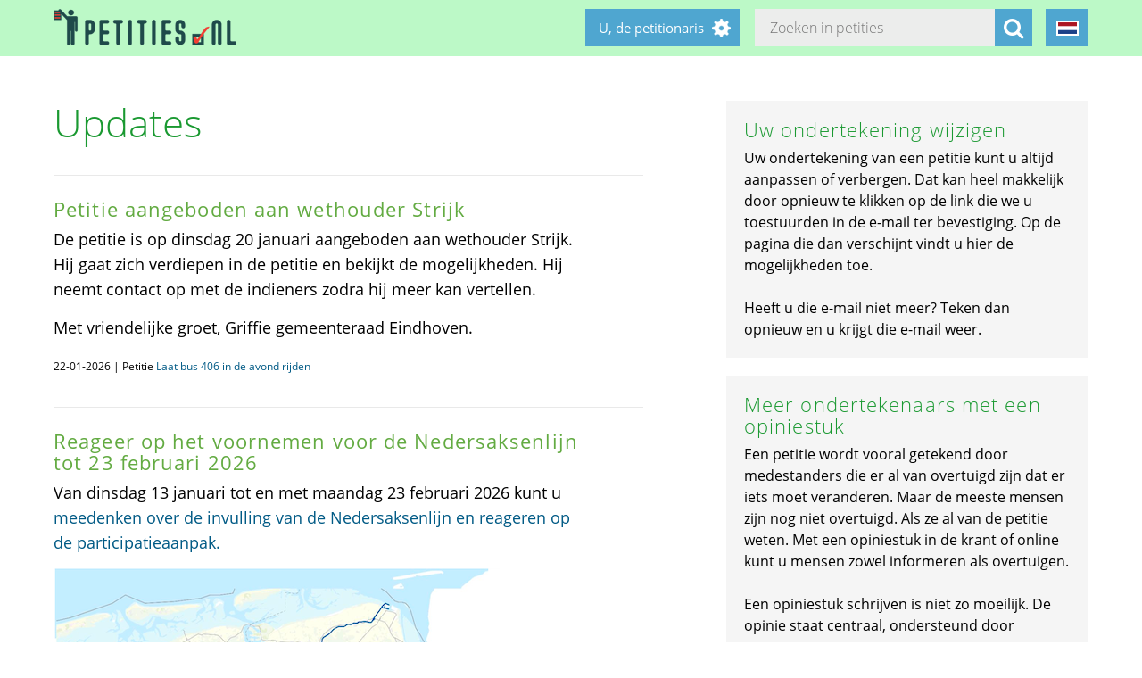

--- FILE ---
content_type: text/html; charset=utf-8
request_url: https://petities.nl/updates?locale=nl
body_size: 27665
content:
<!DOCTYPE html><html class="no-js" lang="nl"><head><title>Updates - Petities.nl</title><meta content="text/html; charset=UTF-8" http-equiv="Content-Type" /><meta content="width=device-width" name="viewport" /><meta name="csrf-param" content="authenticity_token" />
<meta name="csrf-token" content="KuYhS6vfemf0xesUGgaUEWmimZlzd/scfSqKBmX9ku6AmH0Sliuq3vww8ivCrZ4uuOw26f8BRN13Kc9IrgyqLA==" /><link rel="stylesheet" media="screen" href="/assets/application-2cd66f9b13a324ef9757efbbb6eb886047f0ca8f838900142fce0499749b4413.css" /><script src="/assets/application-9a8b852ce0f993624ae14de8252c7d59697bca87cfb1fb5ecf798222812bdc39.js"></script><link rel="alternate" type="application/rss+xml" title="RSS" href="https://petities.nl/updates.rss?locale=nl" /></head><body class="vervolg"><header class="header"><div class="header-content"><div class="header-button-container"><a class="header-logo" href="https://petities.nl/?locale=nl"></a></div><div class="header-languages-container"><div class="header-languages-container-active nl"></div><div class="header-languages-container-active-dropdown"><a href="/updates?locale=nl"><div class="header-languages-container-active-dropdown-item nl"></div></a><a href="/updates?locale=en"><div class="header-languages-container-active-dropdown-item en"></div></a></div></div><div class="search-container vervolg whitespace"><form role="search" action="/petitions/search?locale=nl" accept-charset="UTF-8" method="get"><input name="utf8" type="hidden" value="&#x2713;" /><input type="text" name="search" id="search" class="search-container-input" placeholder="Zoeken in petities" /><input type="hidden" name="locale" id="locale" value="nl" /><button class="search-container-button" type="submit"><i class="fa fa-search"></i></button></form></div><div class="header-search-toggle"><i class="fa fa-search"></i></div><div class="header-user-wrapper"><div class="header-user-name">U, de petitionaris</div><div class="header-user-dropdown"><a class="header-user-dropdown-item" href="https://petities.nl/petitions/new?locale=nl">Start een petitie</a><a class="header-user-dropdown-item" href="https://petities.nl/login?locale=nl">Inloggen</a></div></div></div></header><div class="page vervolg"><section class="vervolg-main"><h1 class="petition-section-title left">Updates</h1><div class="update-container"><div class="update" id="update18636" style="display:flex;"><div class="update-content whitespace"><h2>Petitie aangeboden aan wethouder Strijk</h2><div class="update-intro"><p>De petitie is op dinsdag 20 januari aangeboden aan wethouder Strijk.
Hij gaat zich verdiepen in de petitie en bekijkt de mogelijkheden.
Hij neemt contact op met de indieners zodra hij meer kan vertellen.</p>

<p>Met vriendelijke groet,
Griffie gemeenteraad Eindhoven. </p>
</div><div class="whitespace"></div><div class="update-date">22-01-2026 | Petitie <a href="/petitions/laat-bus-406-in-de-avond-rijden?locale=nl">Laat bus 406 in de avond rijden</a></div></div></div><div class="update" id="update18635" style="display:flex;"><div class="update-content whitespace"><h2>Reageer op het voornemen voor de Nedersaksenlijn tot 23 februari 2026</h2><div class="update-intro"><p>Van dinsdag 13 januari tot en met maandag 23 februari 2026 kunt u <a href="https://www.platformparticipatie.nl/nedersaksenlijn/planning-nedersaksenlijn/3196152.aspx">meedenken over de invulling van de Nedersaksenlijn en reageren op de participatieaanpak.</a></p>

<p><img src="https://petities.nl/system/uploads/35876/original/startdocument-nedersaksenlijn-fig2.png" alt="figuur 2 met studietraject">. </p>
</div><div class="whitespace"></div><div class="update-date">22-01-2026 | Petitie <a href="/petitions/spoorverbinding-van-emmen-naar-stadskanaal-groningen-en-leeuwarden?locale=nl">Spoorverbinding van Emmen naar Stadskanaal, Groningen en Leeuwarden</a></div></div></div><div class="update" id="update18634" style="display:flex;"><div class="update-content whitespace"><h2>Succesvolle petitie. Officiële naam Kleiwegkwartier hersteld</h2><div class="update-intro"><p>Met genoegen kunnen wij meedelen dat de petitie succesvol is afgerond. De wijk draagt voortaan weer officieel de naam Kleiwegkwartier.. </p>
</div><div class="whitespace"></div><div class="update-date">21-01-2026 | Petitie <a href="/petitions/geef-het-kleiwegkwartier-zijn-naam-terug?locale=nl">Geef het Kleiwegkwartier zijn naam terug</a></div></div></div><div class="update" id="update18633" style="display:flex;"><div class="update-content whitespace"><h2>20.000!</h2><div class="update-intro"><p>Dank u wel, Dirk uit Zwolle. Dat u op 21 januari om 12:35 de 20.000 ondertekening zette!  . </p>
</div><div class="whitespace"></div><div class="update-date">21-01-2026 | Petitie <a href="/petitions/lanceer-de-aow-ov-kaart?locale=nl">Lanceer de AOW-OV-kaart</a></div></div></div><div class="update" id="update18632" style="display:flex;"><div class="update-content whitespace"><h2>Petitie gestart voor stilteruimte op ROC Mondriaan</h2><div class="update-intro"><p>Vandaag is een petitie gestart waarin studenten oproepen tot het inrichten van een stilteruimte op ROC Mondriaan. Met deze ruimte vragen zij aandacht voor rust, concentratie en welzijn binnen de school. </p>
</div><div class="read-more-handler whitespace">+Lees meer...</div><div class="read-more-content whitespace"><p>Studenten en betrokkenen worden uitgenodigd om de petitie te ondertekenen en zo het initiatief te steunen.</p>
</div><div class="update-date">21-01-2026 | Petitie <a href="/petitions/richt-een-stilteruimte-in-voor-studenten-op-roc-mondriaan?locale=nl">Richt een stilteruimte in voor studenten op ROC Mondriaan</a></div></div></div><div class="update" id="update18631" style="display:flex;"><div class="update-content whitespace"><h2>Omgevingsdienst gaat metingen verrichten, u mag zelf ook  een logboek maken.</h2><div class="update-intro"><p>Na intensief overleg met de Omgevingsdienst zijn verdere geluidsmetingen gepland in de loop van 2026. Er is nog geen directe aanpak bekend van de problematiek. </p>
</div><div class="read-more-handler whitespace">+Lees meer...</div><div class="read-more-content whitespace"><p>Een omkasting of geluidswand is onze doelstelling. Ook U als omwonende kan bijdragen aan feedback. Noteer dagen en tijdstippen dat u het zeurende geluid goed waarneemt. U mag na enkele weken het overlastlogboek aan mij of direct aan de omgevingsdienst mailen. Onder het motto: Samen een sterk signaal afgeven.</p>

<p>Naast Decibel waarden zijn ook ;
1: Toetsing van Onrechtmatige hinder en
2 : Handhaving van Zorgplicht  op BBT (Beste Beschikbare Technieken)
beoogde doelen.</p>

<p>2 motoren zijn nog uit de jaren 70-80 Deze motoren zijn zeer gedateerd en vallen ruim buiten de BBT normen. Het niet voeren van demping op dergelijke motoren schendt zorgplicht BBT.</p>

<p>Blijf vooral de petitie ondertekenen en meld uw klacht ook bij de Gemeent en de Omgevingsdienst. </p>

<p>Bvd</p>
</div><div class="update-date">20-01-2026 | Petitie <a href="/petitions/stop-de-geluidsoverlast-van-de-flocculator-van-chemelot-in-het-havengebied-stein?locale=nl">Stop de geluidsoverlast van de flocculator van Chemelot in het havengebied Stein</a></div></div></div><div class="update" id="update18630" style="display:flex;"><div class="update-content whitespace"><h2>Massale demonstraties tegen Trump</h2><div class="update-intro"><p>Miljoenen demonstranten verzamelen zich zaterdag in de Verenigde Staten en internationaal voor gecoördineerde &quot;No Kings&quot;-demonstraties tegen het beleid en de agenda van president Donald Trump, zoals die door zijn regering worden afgedwongen.</p>

<p>Er vinden tegelijkertijd meer dan 2.600 bijeenkomsten plaats in grote en kleine steden, met ten minste één evenement gepland in elke Amerikaanse staat en demonstraties die zich uitstrekken over meerdere continenten, waaronder Duitsland, Portugal, Zweden, het Verenigd Koninkrijk en Praag.. </p>
</div><div class="whitespace"></div><div class="update-date">20-01-2026 | Petitie <a href="/petitions/boycot-de-wereldkampioenschappen-voetbal-bij-annexatie-groenland?locale=nl">Boycot de Wereldkampioenschappen voetbal bij  annexatie Groenland</a></div></div></div><div class="update" id="update18629" style="display:flex;"><div class="update-content whitespace"><h2>De minister beantwoordt vragen over de petitie</h2><div class="update-intro"><p>De minister van Volkshuisvesting en Ruimtelijke Ordening, Mona Keijzer, <a href="https://www.tweedekamer.nl/kamerstukken/kamervragen/detail?id=2026D01935&did=2026D01935">beantwoordt vragen over de petitie</a> aan Kamerleden Peter de Groot en Rajkowski:</p>

<p><strong>Vraag 1</strong><br>
Bent u bekend met het voornemen van studentenhuisvester DUWO om het huidige
hospiteerbeleid aan te passen, onder meer door middel van een door DUWO bepaalde voorselectie van kandidaten via een centraal platform?</p>

<p><strong>Antwoord</strong><br>
Ja.</p>

<p><strong>Vraag 2</strong><br>
Hoe beoordeelt u het dat deze beleidswijziging de invloed van zittende bewoners op de keuze van nieuwe huisgenoten verkleint, terwijl DUWO tegelijkertijd publiekelijk stelt dat huurders de regie behouden?</p>

<p><strong>Antwoord</strong><br>
Het ministerie van VRO is geen partij in deze wijziging. De beleidskeuzes zijn aan DUWO.</p>

<p><strong>Vraag 3</strong><br>
In hoeverre deelt u de opvatting dat hospiteren essentieel is voor de harmonie,
veiligheid en leefbaarheid in studentenhuizen, waar bewoners intensief samenleven op beperkte woonruimte en met gedeelde voorzieningen?</p>

<p><strong>Antwoord</strong><br>
Het is niet aan mij om uitspraken te doen over de wijze van verdelen van woningen met gedeelde voorzieningen. </p>
</div><div class="read-more-handler whitespace">+Lees meer...</div><div class="read-more-content whitespace"><p>In het land worden daarvoor verschillende systemen gebruikt. Dit varieert van vormen waarbij de zittende huurders met verschillende maten van vrijheid zelf kunnen kiezen, tot vormen waarbij de kamerzoekende zelf kan kiezen wanneer die volgens objectieve criteria aan de beurt is.</p>

<p><strong>Vraag 4</strong><br>
Erkent u dat studentenhuizen vaak een specifieke cultuur of identiteit hebben, zoals
verenigingshuizen, en dat wijzigingen in hospiteerregels deze identiteitsgebonden
woongemeenschappen onevenredig kunnen raken?</p>

<p><strong>Antwoord</strong>
DUWO heeft als sociale woningcorporatie de verantwoordelijkheid om voor studenten die op achterstand staan zorg te dragen voor gelijke kansen. Zij wijst daarbij onder andere op de student van ver die een kamer nodig heeft om te kúnnen studeren, de eerste-generatie student die de weg niet voldoende weet en nog geen groot netwerk heeft of een MBO-student. Dat sluit direct aan bij haar taakstelling die zij heeft als Toegelaten Instelling die in het belang van de volkshuisvesting werkt. DUWO is daarbij onderworpen aan de regels van de Woningwet, de overlegwet huurders-verhuurders en heeft ook te maken met de bepalingen van de Wet Goed Verhuurderschap. </p>

<p>Verhuurders kunnen zich hierbij niet ontdoen van de plicht om de woningtoewijzing (gedeeltelijk) elders onder te brengen. In het kader van de Wet goed verhuurderschap acht ik het voor sociale studentenhuisvesters noodzakelijk om een heldere en transparante manier van toewijzing te hanteren, waar objectieve selectiecriteria een rol spelen. Coöptatie met een vorm van voorselectie voldoet aan deze voorwaarden.</p>

<p><strong>Vraag 5</strong><br>
Hoe weegt u de brede signalen van gebrek aan draagvlak voor de voorgestelde wijzigingen, waaronder enquêteresultaten van huurdersorganisaties, brievenacties van studenten en bewoners, een omvangrijke petitie en gezamenlijke uitingen van studentenorganisaties over het belang van sterke woongemeenschappen voor studentencultuur en welzijn?</p>

<p><strong>Antwoord</strong><br>
Het ministerie van VRO is geen partij in deze wijzigingen.</p>

<p><strong>Vraag 6</strong><br>
In hoeverre acht u het proportioneel dat DUWO deze wijziging doorvoert in het vrije
hospiteersegment, terwijl volgens betrokken partijen reeds een groot deel van de
woningvoorraad via bestaande voorrangsregelingen al wordt toegewezen en de
voorgenomen wijziging bovendien geen enkele extra studentenkamer oplevert?</p>

<p><strong>Antwoord</strong><br>
De vraag of en in welke mate bestaande voorrangsregelingen bijdragen aan het bredere beleidsdoel zie ik als onderdeel van het goede gesprek tussen DUWO en haar
stakeholders en is niet aan mij ter beoordeling.</p>

<p><strong>Vraag 7</strong><br>
Deelt u de analyse dat het structurele tekort aan studentenkamers het werkelijke
kernprobleem is binnen de studentenhuisvesting, en dat aanpassing van het
hospiteerbeleid niet bijdraagt aan het vergroten van de capaciteit? Zo nee, waarom niet?</p>

<p><strong>Antwoord</strong><br>
Het aanpassen van het hospiteerbeleid staat los van het verkleinen van het structurele tekort. Ik onderschrijf de noodzaak van meer studentenhuisvesting. Als ministerie zetten wij ons in voor de realisatie van 60.000 nieuwe studentenwoningen en zijn daarbij voorstander van meer woningen met gedeelde voorzieningen. DUWO levert daar een bijdrage aan.</p>

<p><strong>Vraag 8</strong><br>
Hoe beoordeelt u het risico dat het door DUWO voorgestelde beleid de sociale
samenhang, stabiliteit en sociale veiligheid aantast in hechte studentenhuizen die
momenteel juist een belangrijke buffer vormen tegen eenzaamheid, prestatiedruk en
mentale klachten bij studenten?</p>

<p><strong>Antwoord</strong><br>
Het Landelijke Actieplan Studentenhuisvesting (LAS) gaat in op het studentenwelzijn. Het ministerie van VRO is geen partij bij het door DUWO voorgestelde beleid.</p>

<p><strong>Vraag 9</strong><br>
DUWO stelt dat aanscherping van het hospiteerbeleid nodig om te kunnen voldoen aan de Wet goed verhuurderschap (Wgv). Erkent u dat deze wet ziet op verhuurders en niet op bewoners die gezamenlijk een huisgenoot kiezen, en dat gemeenten en
huurdersorganisaties aangeven dat DUWO de Wgv te ruim interpreteert?</p>

<p><strong>Antwoord</strong><br>
De Wet goed verhuurderschap (Wgv) richt zich tot verhuurders en verhuurbemiddelaars. Zij zijn verantwoordelijk voor het voorkomen van ongerechtvaardigd onderscheid en voor transparantie over de wijze waarop huurders worden geselecteerd wanneer sprake is van een openbaar aanbod van woonruimte. Dat betekent onder meer dat verhuurders en verhuurbemiddelaars verplicht zijn te werken met objectieve selectiecriteria, een transparant selectieproces en een motiveringsplicht voor de gekozen huurder. Zij moeten beschikken over een vastgelegde werkwijze om ongerechtvaardigd onderscheid te voorkomen, die openbaar is gemaakt en bekend is bij alle werknemers van de verhuurder/verhuurbemiddelaar. De Wgv sluit voor wat betreft het verbod op ongerechtvaardigd onderscheid aan bij de normen van de Algemene wet gelijke behandeling (Awgb) en brengt daarin geen inhoudelijke beperking aan ten opzichte van het reeds bestaande recht. Daarbij mag de verhuurder bij de keuze voor een nieuwe huurder geen onderscheid maken op grond van de persoonskenmerken die de Awgb beschermt. Het gaat daarbij om: godsdienst, levensovertuiging, politieke gezindheid, ras, geslacht, nationaliteit, hetero- of homoseksuele gerichtheid en burgerlijke staat. </p>

<p>De Wgv schrijft geen specifieke vorm van huurderselectie voor en verbiedt daarmee coöptatie of hospiteren niet. Ook selectie via coöptatie kan onder de Wgv plaatsvinden, mits deze op een transparante wijze is ingericht en binnen de kaders van het verbod op ongerechtvaardigd onderscheid blijft, zoals dat volgt uit de Awgb. Een manier waarop verhuurders uitvoering kunnen geven aan de wettelijke verplichtingen van de Wgv en Awgb is door schriftelijk vast te leggen en te communiceren (bijvoorbeeld via de website) dat nieuwe huurders worden geselecteerd middels coöptatie. Daarnaast dienen verhuurders de zittende huurders die bij de selectie betrokken zijn te instrueren dat de Wgv en de Awgb van toepassing zijn op de verhuurder. Op grond van de Awgb mogen zittende huurders bij coöptatie kan echter in sommige gevallen wel verdere eisen stellen aan kandidaat-huurders op grond van de persoonskenmerken die de Awgb beschermt en bijvoorbeeld huurders selecteren op basis van geslacht. Er mag echter nooit onderscheid worden gemaakt op basis van afkomst of huidskleur. Ook deze instructie kan schriftelijk worden vastgelegd als onderdeel van de werkwijze ter voorkoming van woondiscriminatie. </p>

<p>Hoe de verhuurder de wettelijke verplichtingen voortvloeiende uit de Wgv en Awgb
concreet vertaalt in beleid, is in beginsel aan de verhuurder zelf. In hoeverre een
verhuurder de Wgv aanleiding vindt om het eigen hospiteerbeleid aan te passen, betreft de wijze waarop die verhuurder invulling geeft aan zijn verantwoordelijkheden onder de wet.</p>

<p><strong>Vraag 10</strong><br>
In hoeverre kunt u bevestigen dat de Wgv studentenhuisvesters niet verplicht om
hospiteren sterk in te perken en dat dit derhalve een beleidskeuze van DUWO betreft?</p>

<p><strong>Antwoord</strong><br>
Zoals toegelicht in het antwoord op vraag 9 stelt de Wet goed verhuurderschap (wgv)
randvoorwaarden aan verhuurpraktijken, zoals onder andere het voorkomen van
ongerechtvaardigd onderscheid middels transparantie over de selectieprocedure en het gebruik van objectieve selectiecriteria. De Wgv laat ruimte voor verschillende vormen van huurderselectie, zolang niet in strijd met de Algemene wet gelijke behandeling (Awgb) wordt gehandeld.<br>
Indien het huidige hospiteerbeleid van een verhuurder echter niet voldoet aan de
wettelijke randvoorwaarden voor verhuurpraktijken, dient een verhuurder het
hospiteerbeleid aan te passen.</p>

<p><strong>Vraag 11</strong><br>
Kunt u uiteenzetten welke mogelijkheden u ziet binnen de Woningwet en de Wgv om het hospiteren als verworven praktijk in studentenhuizen te beschermen, mede gezien het belang van sterke woongemeenschappen voor studentencultuur, welzijn en sociale veiligheid?</p>

<p><strong>Antwoord</strong><br>
De Wet goed verhuurderschap (Wgv) alsook de Algemene wet gelijke behandeling
(Awgb) laten ruimte voor het voortbestaan van coöptatie of hospiteren als
huurdersselectie. De Wgv en de Awgb maken geen einde aan het recht van zittende
bewoners om betrokken te zijn bij de keuze van een nieuwe huisgenoot, maar stellen
randvoorwaarden om ongerechtvaardigd onderscheid te voorkomen. Binnen dit
wettelijke kader kunnen verhuurders coöptatie blijven toepassen door transparant vast te leggen dat via coöptatie wordt geselecteerd, objectieve en kenbare selectiecriteria te hanteren, te beschikken over een vastgelegde en openbaar gemaakte werkwijze ter voorkoming van woondiscriminatie en door bewoners te instrueren dat de Wgv (en daarmee tevens de Awgb) op de verhuurder van toepassing is. Waarbij de zittende huurders, wanneer zij via een openbaar aanbod een huurder zoeken middels coöptatie, nimmer mogen selecteren op de verboden discriminatiegronden afkomst of huidskleur en daarbij een duidelijke werkwijze te hanteren.</p>

<p>Binnen het bestaande wettelijke kader kunnen verhuurders dus beleid voeren dat ruimte laat voor bewonersbetrokkenheid bij huurderselectie door middel van coöptatie, zolang dit zorgvuldig en non-discriminatoir wordt ingericht. Het is aan verhuurders zelf om binnen de wettelijke kaders keuzes te maken ten aanzien van zijn verantwoordelijkheden en de wijze waarop zij selectieprocedures inrichten.</p>

<p><strong>Vraag 12</strong><br>
Welke beleidsinstrumenten staan de Rijksoverheid hierbij ter beschikking?</p>

<p><strong>Antwoord</strong>  </p>

<p>Zie antwoord op vraag 11.</p>

<p><strong>Vraag 13</strong><br>
Heeft u zicht op de vraag of ook andere studentenhuisvesters voornemens zijn hun hospiteerbeleid aan te scherpen of te beperken, en kunt u aangeven in hoeverre hiervan sprake is van een bredere ontwikkeling binnen de studentenhuisvesting?</p>

<p><strong>Antwoord</strong><br>
Kences is de brancheorganisatie voor sociale studentenhuisvesters. De Kences-corporaties willen gelijke kansen voor alle woningzoekenden, zoals ook mbo-studenten en studenten met een beperking of extra ondersteuningsvraag. Vorig jaar hebben de leden van Kences de toegankelijkheid van hun huisvesting en hun toewijzingsbeleid met elkaar besproken. Daaruit kwam naar voren dat zij de toegankelijkheid van hun huisvesting willen vergroten met meer gelijke huisvestingskansen voor iedereen. Bij de keuze van de toewijzingsmethode wordt een goede sociale cohesie binnen studentenhuizen meegewogen. Hospiteren op basis van inschrijftijd is een voorbeeld van een toewijzingsmethode waarmee studentenhuisvesting voor álle studenten toegankelijker wordt.  </p>

<p>Daarnaast heeft het Landelijk Platform Studentenhuisvesting afgelopen augustus een
oplegger voor het Landelijk Actieplan Studentenhuisvesting ondertekend. Daarin hebben het ministerie van VRO, het ministerie van OCW, studentenhuisvesters en
studenthuurders zich uitgesproken voor een toegankelijke woningmarkt voor álle
studenten.</p>

<p><strong>Vraag 14</strong><br>
Bent u bereid in gesprek te gaan met studentenhuisvesters, gemeenten,
huurdersorganisaties en studentenorganisaties over zowel de juridische interpretatie
van de Wgv als de maatschappelijke gevolgen van het beperken van het hospiteerbeleid?</p>

<p><strong>Antwoord</strong><br>
Ik zie geen reden om een gesprek aan te gaan over het hospiteerbeleid van
studentenhuisvesters. De studentenhuisvesters blijven met hun voorstellen binnen de kaders van de wet.</p>

<p><strong>Vraag 15</strong><br>
Als het antwoord ‘ja’ is op vraag 14: bent u bereid de Kamer te informeren over de
uitkomsten van dit overleg, inclusief een beoordeling van mogelijke maatregelen om het hospiteren te behouden als norm binnen de studentenhuisvesting en om
identiteitsgebonden studentenhuizen te beschermen?</p>

<p><strong>Antwoord</strong><br>
Zie antwoord op vraag 14.</p>

<p><strong>Vraag 16</strong><br>
Kunt u deze vragen één voor één beantwoorden?</p>

<p><strong>Antwoord</strong><br>
Ja.</p>
</div><div class="update-date">20-01-2026 | Petitie <a href="/petitions/behoud-de-autonomie-in-hospiteren-door-studenten-die-huren-bij-duwo?locale=nl">Behoud de autonomie in hospiteren door studenten die huren bij DUWO</a></div></div></div></div><div class="navigation-bar">  <nav class="pagination" role="navigation" aria-label="pager">
    
    
        <span class="page current">
  1
</span>

        <span class="page">
  <a rel="next" href="/updates?locale=nl&amp;page=2">2</a>
</span>

        <span class="page">
  <a href="/updates?locale=nl&amp;page=3">3</a>
</span>

        <span class="page">
  <a href="/updates?locale=nl&amp;page=4">4</a>
</span>

        <span class="page">
  <a href="/updates?locale=nl&amp;page=5">5</a>
</span>

        <span class="page gap">&hellip;</span>

      <span class="next">
  <a rel="next" href="/updates?locale=nl&amp;page=2">Volgende &rsaquo;</a>
</span>

      <span class="last">
  <a href="/updates?locale=nl&amp;page=1947">Laatste &raquo;</a>
</span>

  </nav>
</div></section><aside class="vervolg-side"><div class="side-article-container whitespace"><h2>Uw ondertekening wijzigen</h2><p><p>Uw ondertekening van een petitie kunt u altijd aanpassen of verbergen. Dat kan heel makkelijk door opnieuw te klikken op de link die we u toestuurden in de e-mail ter bevestiging. Op de pagina die dan verschijnt vindt u hier de mogelijkheden toe.</p><p>&nbsp;</p><p>Heeft u die e-mail niet meer? Teken dan opnieuw en u krijgt die e-mail weer.</p></p></div><div class="side-article-container whitespace"><h2>Meer ondertekenaars met een opiniestuk</h2><p><p>Een petitie wordt vooral getekend door medestanders die er al van overtuigd zijn dat er iets moet veranderen. Maar de meeste mensen zijn nog niet overtuigd. Als ze al van de petitie weten. Met een opiniestuk in de krant of online kunt u mensen zowel informeren als overtuigen.</p><p>&nbsp;</p><p>Een opiniestuk schrijven is niet zo moeilijk. De opinie staat centraal, ondersteund door argumenten. </p><p>&nbsp;</p><p>Op de website <a href="http://www.opiniestukken.nl">Opiniestukken.nl</a> staan 25 schrijftips voor een goed opiniestuk. U kunt het daarna insturen naar een redactie, zodat u een groot publiek bereikt dat u zo kunt overtuigen van uw punt. En u mag natuurlijk altijd met een opiniestuk aandacht vestigen op de petitie van iemand anders. Vergeet de oproep om de petitie te ondertekenen niet.</p></p></div></aside></div><footer class="footer"><div class="footer-content"><aside class="footer-news-list-wrapper"><h2 class="footer-content-title">Updates</h2><ul class="footer-news-list"><li class="footer-news-list-item"><a href="https://petities.nl/updates/maak-de-kruising-met-de-haarlemmerweg-veilig-bij-de-ingang-van-het-westerpark?locale=nl">24-12-2025&nbsp;Maak de kruising met de Haarlemmerweg veilig bij de ingang van het Westerpark</a></li><li class="footer-news-list-item"><a href="https://petities.nl/updates/verbied-voertuigen-bij-een-demonstratie?locale=nl">14-12-2025&nbsp;Verbied voertuigen bij een demonstratie</a></li><li class="footer-news-list-item"><a href="https://petities.nl/updates/kies-voor-een-decentrale-europese-digitale-identiteit-met-privacy-by-design?locale=nl">13-10-2025&nbsp;Kies voor een decentrale Europese digitale identiteit met &#39;privacy by design&#39;</a></li><li class="footer-news-list-item"><a href="https://petities.nl/updates/plaats-windmolens-en-leg-zonneparken-neer?locale=nl">27-08-2025&nbsp;Plaats windmolens en leg zonneparken neer</a></li><li class="footer-news-list-item"><a href="https://petities.nl/updates/lanceer-de-aow-ov-kaart?locale=nl">30-07-2025&nbsp;Lanceer de AOW-OV-kaart</a></li><li class="footer-news-list-item"><a href="https://petities.nl/updates/bescherm-onze-kerken?locale=nl">06-07-2025&nbsp;Bescherm onze kerken</a></li></ul></aside><div class="footer-content-block"><div class="footer-content-menu-wrapper"><nav class="footer-content-menu-container"><ul class="footer-content-menu-part left"><li class="footer-content-menu-item"><a href="https://petities.nl/help?locale=nl">Help</a></li><li class="footer-content-menu-item"><a href="https://petities.nl/petitions/new?locale=nl">Start een petitie</a></li><li class="footer-content-menu-item"><a href="https://petities.nl/petitions?locale=nl">Petities</a></li><li class="footer-content-menu-item"><a href="https://petities.nl/petitions/desks?locale=nl">Loketten</a></li><li class="footer-content-menu-item"><a href="https://petities.nl/dashboard?locale=nl">Beheer uw petities</a></li></ul><ul class="footer-content-menu-part right"><li class="footer-content-menu-item"><a href="https://petities.nl/updates?locale=nl">Updates</a></li><li class="footer-content-menu-item"><a href="https://petities.nl/privacy?locale=nl">Uw privacy</a></li><li class="footer-content-menu-item"><a href="https://petities.nl/about?locale=nl">Over petities.nl</a></li><li class="footer-content-menu-item"><a href="https://petities.nl/donate?locale=nl">Steun ons</a></li></ul></nav><a class="donate-button" href="https://petities.nl/donate?locale=nl">Doneer en steun Petities.nl</a></div><div class="footer-content-contactblock"><div class="footer-content-contactblock-section top"><ul class="footer-content-menu"><li class="footer-content-menu-item">Contact</li><li class="footer-content-menu-item"><a href="https://petities.nl/contact?locale=nl">Contactformulier</a></li><li class="footer-content-menu-item"><a href="mailto:webmaster@petities.nl">webmaster@petities.nl</a><br>020 7854412</li></ul></div></div></div></div><div class="footer-sponsor-bar">Hosting gesponsord door<br /><a href="https://www.opendomein.nl/vereniging/over_ons">Vereniging Open Domein</a></div></footer></body></html>